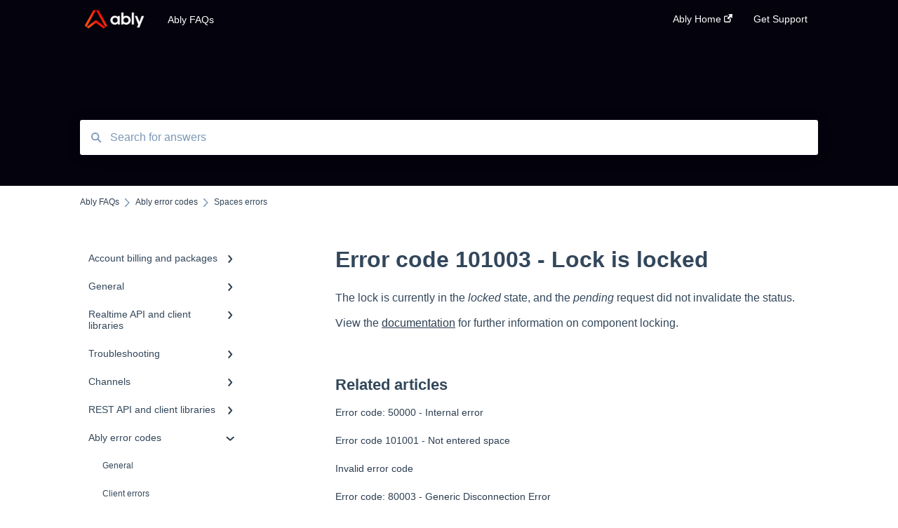

--- FILE ---
content_type: text/html; charset=UTF-8
request_url: https://faqs.ably.com/error-code-101003
body_size: 10372
content:
<!doctype html><html lang="en"><head>
    
    <meta charset="utf-8">
    
    <title>
      Error code 101003 - Lock is locked
    </title>
    
    <meta name="description" content="Error 101003: The lock is currently in the locked state, and the pending request did not invalidate the status.">
    <meta name="viewport" content="width=device-width, initial-scale=1">

    
    <meta property="og:description" content="Error 101003: The lock is currently in the locked state, and the pending request did not invalidate the status.">
    <meta property="og:title" content="Error code 101003 - Lock is locked">
    <meta name="twitter:description" content="Error 101003: The lock is currently in the locked state, and the pending request did not invalidate the status.">
    <meta name="twitter:title" content="Error code 101003 - Lock is locked">

    

    
    <link rel="stylesheet" href="/hs/hsstatic/ContentIcons/static-1.198/fontawesome/5.0.10/css/fontawesome-all.min.css">
<style>
a.cta_button{-moz-box-sizing:content-box !important;-webkit-box-sizing:content-box !important;box-sizing:content-box !important;vertical-align:middle}.hs-breadcrumb-menu{list-style-type:none;margin:0px 0px 0px 0px;padding:0px 0px 0px 0px}.hs-breadcrumb-menu-item{float:left;padding:10px 0px 10px 10px}.hs-breadcrumb-menu-divider:before{content:'›';padding-left:10px}.hs-featured-image-link{border:0}.hs-featured-image{float:right;margin:0 0 20px 20px;max-width:50%}@media (max-width: 568px){.hs-featured-image{float:none;margin:0;width:100%;max-width:100%}}.hs-screen-reader-text{clip:rect(1px, 1px, 1px, 1px);height:1px;overflow:hidden;position:absolute !important;width:1px}
</style>

    

    
<!--  Added by GoogleAnalytics integration -->
<script>
var _hsp = window._hsp = window._hsp || [];
_hsp.push(['addPrivacyConsentListener', function(consent) { if (consent.allowed || (consent.categories && consent.categories.analytics)) {
  (function(i,s,o,g,r,a,m){i['GoogleAnalyticsObject']=r;i[r]=i[r]||function(){
  (i[r].q=i[r].q||[]).push(arguments)},i[r].l=1*new Date();a=s.createElement(o),
  m=s.getElementsByTagName(o)[0];a.async=1;a.src=g;m.parentNode.insertBefore(a,m)
})(window,document,'script','//www.google-analytics.com/analytics.js','ga');
  ga('create','UA-36212453-3','auto');
  ga('send','pageview');
}}]);
</script>

<!-- /Added by GoogleAnalytics integration -->

<!--  Added by GoogleAnalytics4 integration -->
<script>
var _hsp = window._hsp = window._hsp || [];
window.dataLayer = window.dataLayer || [];
function gtag(){dataLayer.push(arguments);}

var useGoogleConsentModeV2 = true;
var waitForUpdateMillis = 1000;


if (!window._hsGoogleConsentRunOnce) {
  window._hsGoogleConsentRunOnce = true;

  gtag('consent', 'default', {
    'ad_storage': 'denied',
    'analytics_storage': 'denied',
    'ad_user_data': 'denied',
    'ad_personalization': 'denied',
    'wait_for_update': waitForUpdateMillis
  });

  if (useGoogleConsentModeV2) {
    _hsp.push(['useGoogleConsentModeV2'])
  } else {
    _hsp.push(['addPrivacyConsentListener', function(consent){
      var hasAnalyticsConsent = consent && (consent.allowed || (consent.categories && consent.categories.analytics));
      var hasAdsConsent = consent && (consent.allowed || (consent.categories && consent.categories.advertisement));

      gtag('consent', 'update', {
        'ad_storage': hasAdsConsent ? 'granted' : 'denied',
        'analytics_storage': hasAnalyticsConsent ? 'granted' : 'denied',
        'ad_user_data': hasAdsConsent ? 'granted' : 'denied',
        'ad_personalization': hasAdsConsent ? 'granted' : 'denied'
      });
    }]);
  }
}

gtag('js', new Date());
gtag('set', 'developer_id.dZTQ1Zm', true);
gtag('config', 'G-299634816');
</script>
<script async src="https://www.googletagmanager.com/gtag/js?id=G-299634816"></script>

<!-- /Added by GoogleAnalytics4 integration -->

<!--  Added by GoogleTagManager integration -->
<script>
var _hsp = window._hsp = window._hsp || [];
window.dataLayer = window.dataLayer || [];
function gtag(){dataLayer.push(arguments);}

var useGoogleConsentModeV2 = true;
var waitForUpdateMillis = 1000;



var hsLoadGtm = function loadGtm() {
    if(window._hsGtmLoadOnce) {
      return;
    }

    if (useGoogleConsentModeV2) {

      gtag('set','developer_id.dZTQ1Zm',true);

      gtag('consent', 'default', {
      'ad_storage': 'denied',
      'analytics_storage': 'denied',
      'ad_user_data': 'denied',
      'ad_personalization': 'denied',
      'wait_for_update': waitForUpdateMillis
      });

      _hsp.push(['useGoogleConsentModeV2'])
    }

    (function(w,d,s,l,i){w[l]=w[l]||[];w[l].push({'gtm.start':
    new Date().getTime(),event:'gtm.js'});var f=d.getElementsByTagName(s)[0],
    j=d.createElement(s),dl=l!='dataLayer'?'&l='+l:'';j.async=true;j.src=
    'https://www.googletagmanager.com/gtm.js?id='+i+dl;f.parentNode.insertBefore(j,f);
    })(window,document,'script','dataLayer','GTM-TZ37KKW');

    window._hsGtmLoadOnce = true;
};

_hsp.push(['addPrivacyConsentListener', function(consent){
  if(consent.allowed || (consent.categories && consent.categories.analytics)){
    hsLoadGtm();
  }
}]);

</script>

<!-- /Added by GoogleTagManager integration -->

    <link rel="canonical" href="https://faqs.ably.com/error-code-101003">


<meta property="og:url" content="https://faqs.ably.com/error-code-101003">
<meta http-equiv="content-language" content="en">



    
      <link rel="shortcut icon" href="https://faqs.ably.com/hubfs/favicon.svg">
    
    <link href="//7052064.fs1.hubspotusercontent-na1.net/hubfs/7052064/hub_generated/template_assets/DEFAULT_ASSET/1762452474928/template_main.css" rel="stylesheet">
    <link href="//7052064.fs1.hubspotusercontent-na1.net/hubfs/7052064/hub_generated/template_assets/DEFAULT_ASSET/1762452472047/template__support-form.min.css" rel="stylesheet">
    <script type="text/javascript" src="//7052064.fs1.hubspotusercontent-na1.net/hubfs/7052064/hub_generated/template_assets/DEFAULT_ASSET/1762452473826/template_kbdom.min.js"></script>
    <style type="text/css" data-preview-theme="true">
      .kb-article, .kb-search__suggestions__article-content, .kb-search-results__description {
        font-family: helvetica;
      }
      h1, h2, h3, h3 a, h4, h4 a, h5, h6, .kb__text-link, .kb__text-link-small, .kb-header, .kb-sticky-footer,
      .kb-search__suggestions__article-title, .kb-search-results__title,
      #hs_form_target_kb_support_form input.hs-button, #hs_form_target_kb_support_form label, input, select, textarea, #hs_form_target_kb_support_form .hs-field-desc, #hs_form_target_kb_support_form .hs-richtext p {
        font-family: helvetica;
      }
      a,
      .kb-search__suggestions__breadcrumb,
      .kb-header__nav .kbui-dropdown__link {
        color: #2d3e50;
      }
      .kb-header,
      .kb-header a,
      .kb-header button.kb-button--link {
        color: #ffffff;
      }
      .kb-header svg * {
        fill: #ffffff;
      }
      .kb-search-section {
        background-color: #03020d;
      }
      .kb-search-section__title {
        color: #ffffff;
      }
      .kb-search-section-with-image {
        background-image: url();
        background-size: auto;
        color: #ffffff;
        position: relative;
      }
      .kb-search-section-with-gradient {
        background-color: ;
        background-image: linear-gradient(180deg, #03020d 0%, transparent 97%);
      }
      .kb-mobile-search-section {
        background-color: #ffffff;
      }
      .kb-search__suggestions a:hover,
      .kb-search__suggestions a:focus,
      .kb-category-menu li.active > a,
      .kb-category-menu li > a:hover {
        background-color: rgba(45, 62, 80, .1);
      }
      .kb-theme--cards .kb-category-menu li.active > a,
      .kb-theme--cards .kb-category-menu li > a:hover {
        background-color: transparent;
      }
      .kb-breadcrumbs > ol > li > span,
      .kb-breadcrumbs > ol > li > a > span,
      .kb-breadcrumbs > .kb-breadcrumbs__mobile-back a {
        font-family: helvetica;
      }
      .kb-breadcrumbs__arrow--left * {
        fill: #2d3e50
      }
      .kb-sidebar .kb-category-menu a,
      .kb-mobile-menu .kb-mobile-menu__current-page,
      .kb-mobile-menu ul > li > a {
        font-family: helvetica;
      }
      .kb-header__logo img {
        max-height: 40px;
      }
      .kb-footer__logo img {
        max-height: 24px;
      }
      /* SVG SUPPORT */
      .kb-header__logo img[src$=".svg"] {
        height: 40px;
      }
      .kb-footer__logo img[src$=".svg"] {
        height: 24px;
      }
      /* MOBILE STYLES */
      .kb-mobile-menu,
      .kb-mobile-search__bar {
        background-color: #ffffff;
      }
      .kb-mobile-menu a,
      .kb-mobile-menu__current-page,
      .kb-mobile-search__input,
      .kb-search--open .kb-mobile-search__input {
        color: #111111
      }
      .kb-mobile-search__input::-webkit-input-placeholder {
        color: #111111
      }
      .kb-mobile-search__input::-moz-placeholder {
        color: #111111
      }
      .kb-mobile-search__input:-ms-input-placeholder {
        color: #111111
      }
      .kb-mobile-search__input:-moz-placeholder {
        color: #111111
      }
      .kb-mobile-search__mag * {
        fill: #111111
      }
      .kb-mobile-menu__arrow *,
      .kb-mobile-search__close * {
        stroke: #111111
      }
      @media (max-width: 767px) {
        .kb-header__nav {
          background-color: #ffffff
        }
        .kb-header,
        .kb-header a {
          color: #111111;
        }
        .kb-header svg * {
          fill: #111111;
        }
        .kb-theme--content.kb-page--index .kb-header__nav-toggle svg *,
        .kb-theme--content.kb-page--index .kb-header__nav-close svg *,
        .kb-theme--tiles.kb-page--index .kb-header__nav-toggle svg *,
        .kb-theme--tiles.kb-page--index .kb-header__nav-close svg *,
        .kb-theme--minimal .kb-header__nav-toggle svg *,
        .kb-theme--minimal .kb-header__nav-close svg *,
        .kb-theme--cards .kb-header__nav-toggle svg *,
        .kb-theme--cards .kb-header__nav-close svg *,
        .kb-theme--default .kb-header__nav-toggle svg *,
        .kb-theme--default .kb-header__nav-close svg * {
          fill: #ffffff;
        }
      }
    </style>
  <meta name="generator" content="HubSpot"></head>
  <body class="kb-theme--content ">
<!--  Added by GoogleTagManager integration -->
<noscript><iframe src="https://www.googletagmanager.com/ns.html?id=GTM-TZ37KKW" height="0" width="0" style="display:none;visibility:hidden"></iframe></noscript>

<!-- /Added by GoogleTagManager integration -->

    <header>
      
      
  

  

  

  <div class="kb-header" data-preview-id="kb-header">
    <div class="kb-header-inner" id="kb-header">
      <div class="kb-header__logo">
        
          <a href="https://ably.com">
            <img src="https://faqs.ably.com/hs-fs/hubfs/ably-logo-faqs-neg.png?height=120&amp;name=ably-logo-faqs-neg.png" alt="company logo">
          </a>
        
      </div>
      <a class="kb-header__title" href="/">
        Ably FAQs
      </a>
      <nav id="kb-header__nav" class="kb-header__nav" role="navigation">
        <ul>
          
          
            
<li class="kb-header__company-website-link">
  <a href="//www.ably.com" target="_blank" rel="noopener">
    Ably Home
    <svg width="12" height="12" xmlns="http://www.w3.org/2000/svg">
      <path d="M8.11 10.223V7.0472l1.308-1.3077v4.4835c0 .9323-.7628 1.6952-1.6953 1.6952H1.6952C.7628 11.9182 0 11.1553 0 10.223V4.1955C0 3.2628.7628 2.5 1.6952 2.5h4.4833L4.8707 3.8082H1.6952c-.2099 0-.3872.1771-.3872.3873v6.0275c0 .2098.1773.387.3872.387h6.0275c.21 0 .3873-.1772.3873-.387zM5.9428.4417L12.0137 0l-.442 6.0708L9.6368 4.136 6.0925 7.68 4.3333 5.9207l3.544-3.5442L5.9428.4417z" fill="#2d3e50" />
    </svg>
  </a>
</li>

          
          
            
  <li class="kb-header__support-form-link"><a href="/kb-tickets/new">Get Support</a></li>

          
          
          
        </ul>
      </nav>
      
      <div class="kb-header__nav-controls-container">
        <button id="kb-header__close-target" class="kb-header__nav-close" role="button" aria-label="Close main navigation menu" aria-controls="kb-header__nav kb-header__langs-nav">
          <span class="kb-icon close" aria-hidden="true">
            <svg width="16" height="17" xmlns="http://www.w3.org/2000/svg">
              <g fill="#2D3E50" fill-rule="nonzero">
                <path d="M15.07107 1.42893c.59587.59588.88893 1.23239.0505 2.07081L2.99975 15.62158c-.83842.83842-1.48089.5394-2.0708-.05051C.33305 14.97519.04 14.33868.87841 13.50026L13.00026 1.37842c.83842-.83842 1.48089-.5394 2.0708.05051z" />
                <path d="M15.07107 15.57107c-.59588.59587-1.23239.88893-2.07081.0505L.87842 3.49975C.04 2.66132.33902 2.01885.92893 1.42894 1.52481.83305 2.16132.54 2.99974 1.37841l12.12184 12.12184c.83842.83842.5394 1.48089-.05051 2.0708z" />
              </g>
            </svg>
          </span>
        </button>
        
        <button id="kb-header__main-nav-target" class="kb-header__nav-toggle" role="button" aria-label="Open main navigation menu" aria-controls="kb-header__nav">
          <span class="kb-icon menu">
            <svg width="25" height="17" xmlns="http://www.w3.org/2000/svg">
              <g fill="#2D3E50" fill-rule="nonzero">
                <path d="M24.56897 2.295c0 .85-.2931 1.513-1.72414 1.513H2.15517C.72414 3.808.43103 3.1365.43103 2.295c0-.85.2931-1.513 1.72414-1.513h20.68966c1.43103 0 1.72414.6715 1.72414 1.513zM24.56897 8.8315c0 .85-.2931 1.513-1.72414 1.513H2.15517c-1.43103 0-1.72414-.6715-1.72414-1.513 0-.85.2931-1.513 1.72414-1.513h20.68966c1.43103 0 1.72414.6715 1.72414 1.513zM24.56897 15.3595c0 .85-.2931 1.513-1.72414 1.513H2.15517c-1.43103 0-1.72414-.6715-1.72414-1.513 0-.85.2931-1.513 1.72414-1.513h20.68966c1.43103 0 1.72414.6715 1.72414 1.513z" />
              </g>
            </svg>
          </span>
        </button>
    </div>
    </div>
  </div>
  <!-- Mobile Menu -->
  <div class="kb-mobile-search-section">
    <div class="kb-mobile-header">
      <div class="kb-mobile-menu">
        <div class="kb-mobile-menu__current-page">
          
            
              
                
              
            
          
            
              
                
              
                
              
                
              
            
          
            
              
                
              
                
              
                
              
                
              
            
          
            
              
                
              
                
              
                
              
            
          
            
              
                
              
                
              
                
              
                
              
                
              
                
              
                
              
                
              
            
          
            
              
                
              
                
              
            
          
            
              
                
              
                
              
                
              
                
              
                
              
                
              
                
                Spaces errors
                
              
                
              
                
              
                
              
                
              
            
          
            
              
                
              
                
              
                
              
                
              
            
          
            
              
                
              
                
              
                
              
                
              
                
              
            
          
            
              
                
              
                
              
            
          
            
              
                
              
                
              
                
              
            
          
            
              
                
              
                
              
                
              
                
              
            
          
            
              
                
              
                
              
                
              
            
          
          <svg class="kb-mobile-menu__arrow" width="12" height="7" xmlns="http://www.w3.org/2000/svg">
            <path d="M10.6817 1.6816l-4.5364 4-4.5364-3.9315" stroke="#00A38D" stroke-width="2" fill="none" fill-rule="evenodd" stroke-linecap="round" stroke-linejoin="round" />
          </svg>
        </div>
        <ul>
          
          <li>
            
            
            <a href="/account-billing-and-packages">
              Account billing and packages
            </a>
            <ul>
              
              
              
              <li>
                <a href="/account-billing-and-packages#sla-uptime-guarantees">
                  SLA &amp; Uptime Guarantees
                </a>
              </li>
              
            </ul>
          </li>
          
          <li>
            
            
            <a href="/general">
              General
            </a>
            <ul>
              
              
              
              <li>
                <a href="/general#faq">
                  FAQ
                </a>
              </li>
              
              
              
              <li>
                <a href="/general#contacting-us">
                  Contacting us
                </a>
              </li>
              
              
              
              <li>
                <a href="/general#architectural-advice">
                  Architectural Advice
                </a>
              </li>
              
            </ul>
          </li>
          
          <li>
            
            
            <a href="/realtime-api-and-client-libraries">
              Realtime API and client libraries
            </a>
            <ul>
              
              
              
              <li>
                <a href="/realtime-api-and-client-libraries#platform-support">
                  Platform support
                </a>
              </li>
              
              
              
              <li>
                <a href="/realtime-api-and-client-libraries#connections">
                  Connections
                </a>
              </li>
              
              
              
              <li>
                <a href="/realtime-api-and-client-libraries#common-issues">
                  Common issues
                </a>
              </li>
              
              
              
              <li>
                <a href="/realtime-api-and-client-libraries#authentication">
                  Authentication
                </a>
              </li>
              
            </ul>
          </li>
          
          <li>
            
            
            <a href="/troubleshooting">
              Troubleshooting
            </a>
            <ul>
              
              
              
              <li>
                <a href="/troubleshooting#device-support">
                  Device support
                </a>
              </li>
              
              
              
              <li>
                <a href="/troubleshooting#development-tools">
                  Development tools
                </a>
              </li>
              
              
              
              <li>
                <a href="/troubleshooting#sdk">
                  SDK
                </a>
              </li>
              
            </ul>
          </li>
          
          <li>
            
            
            <a href="/channels">
              Channels
            </a>
            <ul>
              
              
              
              <li>
                <a href="/channels#messages">
                  Messages
                </a>
              </li>
              
              
              
              <li>
                <a href="/channels#subscribing-and-publishing">
                  Subscribing and publishing
                </a>
              </li>
              
              
              
              <li>
                <a href="/channels#presence">
                  Presence
                </a>
              </li>
              
              
              
              <li>
                <a href="/channels#namespaces-and-naming">
                  Namespaces and naming
                </a>
              </li>
              
              
              
              <li>
                <a href="/channels#general">
                  General
                </a>
              </li>
              
              
              
              <li>
                <a href="/channels#history">
                  History
                </a>
              </li>
              
              
              
              <li>
                <a href="/channels#occupancy">
                  Occupancy
                </a>
              </li>
              
              
              
              <li>
                <a href="/channels#metadata-and-statistics">
                  Metadata and statistics
                </a>
              </li>
              
            </ul>
          </li>
          
          <li>
            
            
            <a href="/rest-api-and-client-libraries">
              REST API and client libraries
            </a>
            <ul>
              
              
              
              <li>
                <a href="/rest-api-and-client-libraries#usage">
                  Usage
                </a>
              </li>
              
              
              
              <li>
                <a href="/rest-api-and-client-libraries#common-issues">
                  Common issues
                </a>
              </li>
              
            </ul>
          </li>
          
          <li class="active open">
            
            
            <a href="/ably-error-codes">
              Ably error codes
            </a>
            <ul>
              
              
              
              <li>
                <a href="/ably-error-codes#general">
                  General
                </a>
              </li>
              
              
              
              <li>
                <a href="/ably-error-codes#client-errors">
                  Client errors
                </a>
              </li>
              
              
              
              <li>
                <a href="/ably-error-codes#server-errors">
                  Server errors
                </a>
              </li>
              
              
              
              <li>
                <a href="/ably-error-codes#integration-errors">
                  Integration Errors
                </a>
              </li>
              
              
              
              <li>
                <a href="/ably-error-codes#connection-errors">
                  Connection Errors
                </a>
              </li>
              
              
              
              <li>
                <a href="/ably-error-codes#channel-errors">
                  Channel Errors
                </a>
              </li>
              
              
              
              <li class="active">
                <a href="/ably-error-codes#spaces-errors">
                  Spaces errors
                </a>
              </li>
              
              
              
              <li>
                <a href="/ably-error-codes#control-api-errors">
                  Control API errors
                </a>
              </li>
              
              
              
              <li>
                <a href="/ably-error-codes#push-notification-errors">
                  Push notification errors
                </a>
              </li>
              
              
              
              <li>
                <a href="/ably-error-codes#liveobjects">
                  LiveObjects
                </a>
              </li>
              
              
              
              <li>
                <a href="/ably-error-codes#other">
                  Other
                </a>
              </li>
              
            </ul>
          </li>
          
          <li>
            
            
            <a href="/account-and-app-setup-and-configuration">
              Account and app setup and configuration
            </a>
            <ul>
              
              
              
              <li>
                <a href="/account-and-app-setup-and-configuration#accounts-and-apps">
                  Accounts and apps
                </a>
              </li>
              
              
              
              <li>
                <a href="/account-and-app-setup-and-configuration#keys-and-tokens">
                  Keys and tokens
                </a>
              </li>
              
              
              
              <li>
                <a href="/account-and-app-setup-and-configuration#user-management">
                  User management
                </a>
              </li>
              
              
              
              <li>
                <a href="/account-and-app-setup-and-configuration#account-maintenance">
                  Account maintenance
                </a>
              </li>
              
            </ul>
          </li>
          
          <li>
            
            
            <a href="/ably-architecture-transports-and-security">
              Ably architecture, transports, and security
            </a>
            <ul>
              
              
              
              <li>
                <a href="/ably-architecture-transports-and-security#transports-and-connections">
                  Transports and connections
                </a>
              </li>
              
              
              
              <li>
                <a href="/ably-architecture-transports-and-security#security">
                  Security
                </a>
              </li>
              
              
              
              <li>
                <a href="/ably-architecture-transports-and-security#protocol-support-and-protocol-adapters">
                  Protocol support and protocol adapters
                </a>
              </li>
              
              
              
              <li>
                <a href="/ably-architecture-transports-and-security#data-centres">
                  Data centres
                </a>
              </li>
              
              
              
              <li>
                <a href="/ably-architecture-transports-and-security#ably-architecture-design">
                  Ably architecture design
                </a>
              </li>
              
            </ul>
          </li>
          
          <li>
            
            
            <a href="/performance-and-redundancy">
              Performance and Redundancy
            </a>
            <ul>
              
              
              
              <li>
                <a href="/performance-and-redundancy#redundancy-reliability">
                  Redundancy &amp; reliability
                </a>
              </li>
              
              
              
              <li>
                <a href="/performance-and-redundancy#performance">
                  Performance
                </a>
              </li>
              
            </ul>
          </li>
          
          <li>
            
            
            <a href="/push-notifications">
              Push Notifications
            </a>
            <ul>
              
              
              
              <li>
                <a href="/push-notifications#setup">
                  Setup
                </a>
              </li>
              
              
              
              <li>
                <a href="/push-notifications#common-questions">
                  Common questions
                </a>
              </li>
              
              
              
              <li>
                <a href="/push-notifications#troubleshooting">
                  Troubleshooting
                </a>
              </li>
              
            </ul>
          </li>
          
          <li>
            
            
            <a href="/integrations">
              Integrations
            </a>
            <ul>
              
              
              
              <li>
                <a href="/integrations#events-webhooks-and-functions">
                  Events, Webhooks and Functions
                </a>
              </li>
              
              
              
              <li>
                <a href="/integrations#message-queues">
                  Message Queues
                </a>
              </li>
              
              
              
              <li>
                <a href="/integrations#firehose">
                  Firehose
                </a>
              </li>
              
              
              
              <li>
                <a href="/integrations#datadog">
                  Datadog
                </a>
              </li>
              
            </ul>
          </li>
          
          <li>
            
            
            <a href="/migrating-to-ably-from-an-existing-service">
              Migrating to Ably from an existing service
            </a>
            <ul>
              
              
              
              <li>
                <a href="/migrating-to-ably-from-an-existing-service#migrating-from-pubnub">
                  Migrating from PubNub
                </a>
              </li>
              
              
              
              <li>
                <a href="/migrating-to-ably-from-an-existing-service#migrating-from-pusher">
                  Migrating from Pusher
                </a>
              </li>
              
              
              
              <li>
                <a href="/migrating-to-ably-from-an-existing-service#migrating-from-socket-io">
                  Migrating from Socket.io
                </a>
              </li>
              
            </ul>
          </li>
          
        </ul>
      </div>
      <div class="kb-mobile-search kb-search" kb-language-tag="en" kb-group-id="29211026833">
        <div class="kb-mobile-search__placeholder"></div>
        <div class="kb-mobile-search__box">
          <div class="kb-mobile-search__bar">
            <svg class="kb-mobile-search__mag" width="15" height="15" xmlns="http://www.w3.org/2000/svg">
              <path d="M14.02 12.672l-3.64-3.64a5.687 5.687 0 0 0 1.06-3.312A5.726 5.726 0 0 0 5.72 0 5.726 5.726 0 0 0 0 5.72a5.726 5.726 0 0 0 5.72 5.72 5.687 5.687 0 0 0 3.311-1.06l3.641 3.64a.95.95 0 0 0 1.348 0 .953.953 0 0 0 0-1.348zm-8.3-3.139a3.813 3.813 0 1 1 0-7.626 3.813 3.813 0 0 1 0 7.626z" fill="#4A4A4A" fill-rule="evenodd" />
            </svg>
            <form action="/kb-search-results">
              <input type="text" class="kb-mobile-search__input kb-search__input" name="term" autocomplete="off" placeholder="Search for answers">
              <input type="hidden" name="ref" value="132856162100">
            </form>
            <svg class="kb-mobile-search__close" width="14" height="14" xmlns="http://www.w3.org/2000/svg">
              <g stroke="#4A4A4A" stroke-width="2" fill="none" fill-rule="evenodd" stroke-linecap="round" stroke-linejoin="round">
                <path d="M1 12.314L12.314 1M12.314 12.314L1 1" />
              </g>
            </svg>
          </div>
          <ul class="kb-search__suggestions" data-lang="Results for &quot;&quot;"></ul>
        </div>
      </div>
    </div>
  </div>

  <script>
    kbDom.whenReady(function() {
          // Mobile Nav Menu
          var mobileToggle = function() {
            var navMenuOpen = document.getElementById('kb-header__main-nav-target');
            var langNavOpen = document.getElementById('kb-header__langs-nav-target');
            var navClose = document.getElementById('kb-header__close-target');

            navMenuOpen.addEventListener('click',function() {
              document.body.classList.toggle('kb-header__main-nav-open');
            });

            if (langNavOpen) {
            langNavOpen.addEventListener('click',function() {
              document.body.classList.toggle('kb-header__lang-nav-open');
            });
            }

            navClose.addEventListener('click',function() {
              document.body.classList.remove('kb-header__main-nav-open');
              document.body.classList.remove('kb-header__lang-nav-open');
            });

          };
          window.addEventListener('click', mobileToggle);
          mobileToggle();

      kbDom.initDropdown(document.querySelector('[data-kbui-dropdown-contents="lang-switcher"]'))

      // Mobile Cat Menu
      document.querySelector('.kb-mobile-menu__current-page').addEventListener('click',function() {
        document.querySelector('.kb-mobile-header').classList.toggle('menu-open');
      });
      document.querySelector('.kb-mobile-search__mag').addEventListener('click',function() {
        document.querySelector('.kb-mobile-header').classList.toggle('search-open');
        if (document.querySelector('.kb-mobile-header').classList.contains('search-open')) {
          document.querySelector('.kb-mobile-search__input').focus();
        }
      });
      document.querySelector('.kb-mobile-search__close').addEventListener('click',function() {
        document.querySelector('.kb-mobile-header').classList.remove('search-open');
      });
    });
  </script>
      
<div class="kb-search-section kb-search-section--narrow   ">
  <div class="kb-search-section__content content-container">
    <div class="kb-search" kb-language-tag="en" kb-group-id="29211026833">
      <div class="kb-search__placeholder"></div>
      <div class="kb-search__box">
        <div class="kb-search__bar">
          <svg class="kb-search__mag" width="15" height="15" xmlns="http://www.w3.org/2000/svg">
            <path d="M14.02 12.672l-3.64-3.64a5.687 5.687 0 0 0 1.06-3.312A5.726 5.726 0 0 0 5.72 0 5.726 5.726 0 0 0 0 5.72a5.726 5.726 0 0 0 5.72 5.72 5.687 5.687 0 0 0 3.311-1.06l3.641 3.64a.95.95 0 0 0 1.348 0 .953.953 0 0 0 0-1.348zm-8.3-3.139a3.813 3.813 0 1 1 0-7.626 3.813 3.813 0 0 1 0 7.626z" fill="#4A4A4A" fill-rule="evenodd" />
          </svg>
          <form action="/kb-search-results">
            <input type="text" class="kb-search__input" name="term" autocomplete="off" placeholder="Search for answers" required>
          </form>
          <svg class="kb-search__close" width="14" height="14" xmlns="http://www.w3.org/2000/svg">
            <g stroke="#4A4A4A" stroke-width="2" fill="none" fill-rule="evenodd" stroke-linecap="round" stroke-linejoin="round">
              <path d="M1 12.314L12.314 1M12.314 12.314L1 1" />
            </g>
          </svg>
        </div>
        <ul class="kb-search__suggestions" data-lang="Results for &quot;&quot;"></ul>
      </div>
    </div>
  </div>
</div>
      
    </header>
    <main data-preview-id="kb-article-main">
      
<div class="content-container-outer">
  <div class="content-container">
    
<div class="kb-breadcrumbs">
  <div class="kb-breadcrumbs__mobile-back">
    <svg class="kb-breadcrumbs__arrow kb-breadcrumbs__arrow--left" width="7" height="12" xmlns="http://www.w3.org/2000/svg">
      <path d="M.055 5.7194c.018-.045.0518-.0835.0795-.125.0166-.0255.0322-.052.0489-.0775.007-.011.0116-.024.0216-.034L5.2426.2328c.2877-.3.7662-.3115 1.0685-.026a.7468.7468 0 0 1 .0262 1.0605L1.7954 6l4.5419 4.733a.7462.7462 0 0 1-.0262 1.0601.7563.7563 0 0 1-.5214.207.7568.7568 0 0 1-.547-.2325L.205 6.5174c-.01-.0105-.0146-.023-.0216-.0345-.0167-.025-.0323-.0515-.0489-.077-.0277-.0415-.0615-.08-.0796-.125-.0186-.0455-.0222-.0935-.0312-.141C.0147 6.0934 0 6.0474 0 5.9999c0-.047.0146-.093.0237-.1395.009-.0475.0126-.096.0312-.141" fill="#7C98B6" fill-rule="evenodd" />
    </svg>
    <a href="/">Back to home</a>
  </div>
  <ol itemscope itemtype="http://schema.org/BreadcrumbList">
    <li itemprop="itemListElement" itemscope itemtype="http://schema.org/ListItem">
      <a itemprop="item" href="/">
        <span itemprop="name">Ably FAQs</span>
      </a>
      <meta itemprop="position" content="1">
    </li>
    
      
        
      
        
      
        
      
        
      
        
      
        
      
        
          <svg class="kb-breadcrumbs__arrow kb-breadcrumbs__arrow--right" width="7" height="12" xmlns="http://www.w3.org/2000/svg">
            <path d="M6.4905 5.7194c-.018-.045-.0518-.0835-.0795-.125-.0167-.0255-.0323-.052-.049-.0775-.007-.011-.0115-.024-.0216-.034L1.3028.2328c-.2876-.3-.7662-.3115-1.0684-.026a.7468.7468 0 0 0-.0262 1.0605L4.75 6l-4.542 4.733a.7462.7462 0 0 0 .0263 1.0601.7563.7563 0 0 0 .5213.207.7568.7568 0 0 0 .5471-.2325l5.0376-5.2501c.0101-.0105.0146-.023.0217-.0345.0166-.025.0322-.0515.0489-.077.0277-.0415.0614-.08.0795-.125.0187-.0455.0222-.0935.0313-.141.009-.0465.0237-.0925.0237-.14 0-.047-.0147-.093-.0237-.1395-.009-.0475-.0126-.096-.0313-.141" fill="#7C98B6" fill-rule="evenodd" />
          </svg>
          <li itemprop="itemListElement" itemscope itemtype="http://schema.org/ListItem">
            
              
              
              <a itemprop="item" href="/ably-error-codes">
                  <span itemprop="name">Ably error codes</span>
              </a>
            
            <meta itemprop="position" content="2">
          </li>
          
            
              
            
              
            
              
            
              
            
              
            
              
            
              
                <svg class="kb-breadcrumbs__arrow kb-breadcrumbs__arrow--right" width="7" height="12" xmlns="http://www.w3.org/2000/svg">
                  <path d="M6.4905 5.7194c-.018-.045-.0518-.0835-.0795-.125-.0167-.0255-.0323-.052-.049-.0775-.007-.011-.0115-.024-.0216-.034L1.3028.2328c-.2876-.3-.7662-.3115-1.0684-.026a.7468.7468 0 0 0-.0262 1.0605L4.75 6l-4.542 4.733a.7462.7462 0 0 0 .0263 1.0601.7563.7563 0 0 0 .5213.207.7568.7568 0 0 0 .5471-.2325l5.0376-5.2501c.0101-.0105.0146-.023.0217-.0345.0166-.025.0322-.0515.0489-.077.0277-.0415.0614-.08.0795-.125.0187-.0455.0222-.0935.0313-.141.009-.0465.0237-.0925.0237-.14 0-.047-.0147-.093-.0237-.1395-.009-.0475-.0126-.096-.0313-.141" fill="#7C98B6" fill-rule="evenodd" />
                </svg>
                <li itemprop="itemListElement" itemscope itemtype="http://schema.org/ListItem">
                  <span itemprop="name">Spaces errors</span>
                  <meta itemprop="position" content="3">
                </li>
              
            
              
            
              
            
              
            
              
            
          
        
      
        
      
        
      
        
      
        
      
        
      
        
      
    
  </ol>
</div>
    <div class="main-body">
      <div class="kb-sidebar">
        
<div class="kb-category-menu">
  <ul>
    
    <li>
        
        
      <a href="/account-billing-and-packages">
        <div class="kb-category-menu-option" data-id="34494791796">
          <span class="kb-category-menu-option__color-bar" style="background-color: #2d3e50;"></span>
          Account billing and packages
        </div>
        
        <div>
          <svg width="12" height="7" xmlns="http://www.w3.org/2000/svg">
            <path d="M10.6817 1.6816l-4.5364 4-4.5364-3.9315" stroke="#2d3e50" stroke-width="2" fill="none" fill-rule="evenodd" stroke-linecap="round" stroke-linejoin="round" />
          </svg>
        </div>
        
      </a>
      <ul>
        
        <li data-id="34645717010">
          
          
          <a href="/account-billing-and-packages#sla-uptime-guarantees">
            <span class="kb-category-menu-option__color-bar" style="background-color: #2d3e50;"></span>
            SLA &amp; Uptime Guarantees
          </a>
        </li>
        
      </ul>
    </li>
    
    <li>
        
        
      <a href="/general">
        <div class="kb-category-menu-option" data-id="34507310195">
          <span class="kb-category-menu-option__color-bar" style="background-color: #2d3e50;"></span>
          General
        </div>
        
        <div>
          <svg width="12" height="7" xmlns="http://www.w3.org/2000/svg">
            <path d="M10.6817 1.6816l-4.5364 4-4.5364-3.9315" stroke="#2d3e50" stroke-width="2" fill="none" fill-rule="evenodd" stroke-linecap="round" stroke-linejoin="round" />
          </svg>
        </div>
        
      </a>
      <ul>
        
        <li data-id="34673432452">
          
          
          <a href="/general#faq">
            <span class="kb-category-menu-option__color-bar" style="background-color: #2d3e50;"></span>
            FAQ
          </a>
        </li>
        
        <li data-id="34645730006">
          
          
          <a href="/general#contacting-us">
            <span class="kb-category-menu-option__color-bar" style="background-color: #2d3e50;"></span>
            Contacting us
          </a>
        </li>
        
        <li data-id="47832492146">
          
          
          <a href="/general#architectural-advice">
            <span class="kb-category-menu-option__color-bar" style="background-color: #2d3e50;"></span>
            Architectural Advice
          </a>
        </li>
        
      </ul>
    </li>
    
    <li>
        
        
      <a href="/realtime-api-and-client-libraries">
        <div class="kb-category-menu-option" data-id="34507310207">
          <span class="kb-category-menu-option__color-bar" style="background-color: #2d3e50;"></span>
          Realtime API and client libraries
        </div>
        
        <div>
          <svg width="12" height="7" xmlns="http://www.w3.org/2000/svg">
            <path d="M10.6817 1.6816l-4.5364 4-4.5364-3.9315" stroke="#2d3e50" stroke-width="2" fill="none" fill-rule="evenodd" stroke-linecap="round" stroke-linejoin="round" />
          </svg>
        </div>
        
      </a>
      <ul>
        
        <li data-id="34645716249">
          
          
          <a href="/realtime-api-and-client-libraries#platform-support">
            <span class="kb-category-menu-option__color-bar" style="background-color: #2d3e50;"></span>
            Platform support
          </a>
        </li>
        
        <li data-id="34673432468">
          
          
          <a href="/realtime-api-and-client-libraries#connections">
            <span class="kb-category-menu-option__color-bar" style="background-color: #2d3e50;"></span>
            Connections
          </a>
        </li>
        
        <li data-id="34645716335">
          
          
          <a href="/realtime-api-and-client-libraries#common-issues">
            <span class="kb-category-menu-option__color-bar" style="background-color: #2d3e50;"></span>
            Common issues
          </a>
        </li>
        
        <li data-id="34673485789">
          
          
          <a href="/realtime-api-and-client-libraries#authentication">
            <span class="kb-category-menu-option__color-bar" style="background-color: #2d3e50;"></span>
            Authentication
          </a>
        </li>
        
      </ul>
    </li>
    
    <li>
        
        
      <a href="/troubleshooting">
        <div class="kb-category-menu-option" data-id="34507310218">
          <span class="kb-category-menu-option__color-bar" style="background-color: #2d3e50;"></span>
          Troubleshooting
        </div>
        
        <div>
          <svg width="12" height="7" xmlns="http://www.w3.org/2000/svg">
            <path d="M10.6817 1.6816l-4.5364 4-4.5364-3.9315" stroke="#2d3e50" stroke-width="2" fill="none" fill-rule="evenodd" stroke-linecap="round" stroke-linejoin="round" />
          </svg>
        </div>
        
      </a>
      <ul>
        
        <li data-id="34645716233">
          
          
          <a href="/troubleshooting#device-support">
            <span class="kb-category-menu-option__color-bar" style="background-color: #2d3e50;"></span>
            Device support
          </a>
        </li>
        
        <li data-id="34645716345">
          
          
          <a href="/troubleshooting#development-tools">
            <span class="kb-category-menu-option__color-bar" style="background-color: #2d3e50;"></span>
            Development tools
          </a>
        </li>
        
        <li data-id="122936723893">
          
          
          <a href="/troubleshooting#sdk">
            <span class="kb-category-menu-option__color-bar" style="background-color: #2d3e50;"></span>
            SDK
          </a>
        </li>
        
      </ul>
    </li>
    
    <li>
        
        
      <a href="/channels">
        <div class="kb-category-menu-option" data-id="34507310224">
          <span class="kb-category-menu-option__color-bar" style="background-color: #2d3e50;"></span>
          Channels
        </div>
        
        <div>
          <svg width="12" height="7" xmlns="http://www.w3.org/2000/svg">
            <path d="M10.6817 1.6816l-4.5364 4-4.5364-3.9315" stroke="#2d3e50" stroke-width="2" fill="none" fill-rule="evenodd" stroke-linecap="round" stroke-linejoin="round" />
          </svg>
        </div>
        
      </a>
      <ul>
        
        <li data-id="34507885091">
          
          
          <a href="/channels#messages">
            <span class="kb-category-menu-option__color-bar" style="background-color: #2d3e50;"></span>
            Messages
          </a>
        </li>
        
        <li data-id="34645716295">
          
          
          <a href="/channels#subscribing-and-publishing">
            <span class="kb-category-menu-option__color-bar" style="background-color: #2d3e50;"></span>
            Subscribing and publishing
          </a>
        </li>
        
        <li data-id="34673432748">
          
          
          <a href="/channels#presence">
            <span class="kb-category-menu-option__color-bar" style="background-color: #2d3e50;"></span>
            Presence
          </a>
        </li>
        
        <li data-id="34645716377">
          
          
          <a href="/channels#namespaces-and-naming">
            <span class="kb-category-menu-option__color-bar" style="background-color: #2d3e50;"></span>
            Namespaces and naming
          </a>
        </li>
        
        <li data-id="41521952578">
          
          
          <a href="/channels#general">
            <span class="kb-category-menu-option__color-bar" style="background-color: #2d3e50;"></span>
            General
          </a>
        </li>
        
        <li data-id="57630917284">
          
          
          <a href="/channels#history">
            <span class="kb-category-menu-option__color-bar" style="background-color: #2d3e50;"></span>
            History
          </a>
        </li>
        
        <li data-id="59092696661">
          
          
          <a href="/channels#occupancy">
            <span class="kb-category-menu-option__color-bar" style="background-color: #2d3e50;"></span>
            Occupancy
          </a>
        </li>
        
        <li data-id="155859219342">
          
          
          <a href="/channels#metadata-and-statistics">
            <span class="kb-category-menu-option__color-bar" style="background-color: #2d3e50;"></span>
            Metadata and statistics
          </a>
        </li>
        
      </ul>
    </li>
    
    <li>
        
        
      <a href="/rest-api-and-client-libraries">
        <div class="kb-category-menu-option" data-id="34507284387">
          <span class="kb-category-menu-option__color-bar" style="background-color: #2d3e50;"></span>
          REST API and client libraries
        </div>
        
        <div>
          <svg width="12" height="7" xmlns="http://www.w3.org/2000/svg">
            <path d="M10.6817 1.6816l-4.5364 4-4.5364-3.9315" stroke="#2d3e50" stroke-width="2" fill="none" fill-rule="evenodd" stroke-linecap="round" stroke-linejoin="round" />
          </svg>
        </div>
        
      </a>
      <ul>
        
        <li data-id="34673485764">
          
          
          <a href="/rest-api-and-client-libraries#usage">
            <span class="kb-category-menu-option__color-bar" style="background-color: #2d3e50;"></span>
            Usage
          </a>
        </li>
        
        <li data-id="34645739761">
          
          
          <a href="/rest-api-and-client-libraries#common-issues">
            <span class="kb-category-menu-option__color-bar" style="background-color: #2d3e50;"></span>
            Common issues
          </a>
        </li>
        
      </ul>
    </li>
    
    <li class="open">
        
        
      <a href="/ably-error-codes">
        <div class="kb-category-menu-option" data-id="34507310234">
          <span class="kb-category-menu-option__color-bar" style="background-color: #2d3e50;"></span>
          Ably error codes
        </div>
        
        <div>
          <svg width="12" height="7" xmlns="http://www.w3.org/2000/svg">
            <path d="M10.6817 1.6816l-4.5364 4-4.5364-3.9315" stroke="#2d3e50" stroke-width="2" fill="none" fill-rule="evenodd" stroke-linecap="round" stroke-linejoin="round" />
          </svg>
        </div>
        
      </a>
      <ul>
        
        <li data-id="40842110254">
          
          
          <a href="/ably-error-codes#general">
            <span class="kb-category-menu-option__color-bar" style="background-color: #2d3e50;"></span>
            General
          </a>
        </li>
        
        <li data-id="34645714723">
          
          
          <a href="/ably-error-codes#client-errors">
            <span class="kb-category-menu-option__color-bar" style="background-color: #2d3e50;"></span>
            Client errors
          </a>
        </li>
        
        <li data-id="34673485803">
          
          
          <a href="/ably-error-codes#server-errors">
            <span class="kb-category-menu-option__color-bar" style="background-color: #2d3e50;"></span>
            Server errors
          </a>
        </li>
        
        <li data-id="43649542752">
          
          
          <a href="/ably-error-codes#integration-errors">
            <span class="kb-category-menu-option__color-bar" style="background-color: #2d3e50;"></span>
            Integration Errors
          </a>
        </li>
        
        <li data-id="40843327223">
          
          
          <a href="/ably-error-codes#connection-errors">
            <span class="kb-category-menu-option__color-bar" style="background-color: #2d3e50;"></span>
            Connection Errors
          </a>
        </li>
        
        <li data-id="40843327193">
          
          
          <a href="/ably-error-codes#channel-errors">
            <span class="kb-category-menu-option__color-bar" style="background-color: #2d3e50;"></span>
            Channel Errors
          </a>
        </li>
        
        <li class="active" data-id="132840090804">
          
          
          <a href="/ably-error-codes#spaces-errors">
            <span class="kb-category-menu-option__color-bar" style="background-color: #2d3e50;"></span>
            Spaces errors
          </a>
        </li>
        
        <li data-id="143645052168">
          
          
          <a href="/ably-error-codes#control-api-errors">
            <span class="kb-category-menu-option__color-bar" style="background-color: #2d3e50;"></span>
            Control API errors
          </a>
        </li>
        
        <li data-id="165518872472">
          
          
          <a href="/ably-error-codes#push-notification-errors">
            <span class="kb-category-menu-option__color-bar" style="background-color: #2d3e50;"></span>
            Push notification errors
          </a>
        </li>
        
        <li data-id="191841458523">
          
          
          <a href="/ably-error-codes#liveobjects">
            <span class="kb-category-menu-option__color-bar" style="background-color: #2d3e50;"></span>
            LiveObjects
          </a>
        </li>
        
        <li data-id="40840686688">
          
          
          <a href="/ably-error-codes#other">
            <span class="kb-category-menu-option__color-bar" style="background-color: #2d3e50;"></span>
            Other
          </a>
        </li>
        
      </ul>
    </li>
    
    <li>
        
        
      <a href="/account-and-app-setup-and-configuration">
        <div class="kb-category-menu-option" data-id="34507310243">
          <span class="kb-category-menu-option__color-bar" style="background-color: #2d3e50;"></span>
          Account and app setup and configuration
        </div>
        
        <div>
          <svg width="12" height="7" xmlns="http://www.w3.org/2000/svg">
            <path d="M10.6817 1.6816l-4.5364 4-4.5364-3.9315" stroke="#2d3e50" stroke-width="2" fill="none" fill-rule="evenodd" stroke-linecap="round" stroke-linejoin="round" />
          </svg>
        </div>
        
      </a>
      <ul>
        
        <li data-id="34673412898">
          
          
          <a href="/account-and-app-setup-and-configuration#accounts-and-apps">
            <span class="kb-category-menu-option__color-bar" style="background-color: #2d3e50;"></span>
            Accounts and apps
          </a>
        </li>
        
        <li data-id="34673412905">
          
          
          <a href="/account-and-app-setup-and-configuration#keys-and-tokens">
            <span class="kb-category-menu-option__color-bar" style="background-color: #2d3e50;"></span>
            Keys and tokens
          </a>
        </li>
        
        <li data-id="34673485827">
          
          
          <a href="/account-and-app-setup-and-configuration#user-management">
            <span class="kb-category-menu-option__color-bar" style="background-color: #2d3e50;"></span>
            User management
          </a>
        </li>
        
        <li data-id="58047507887">
          
          
          <a href="/account-and-app-setup-and-configuration#account-maintenance">
            <span class="kb-category-menu-option__color-bar" style="background-color: #2d3e50;"></span>
            Account maintenance
          </a>
        </li>
        
      </ul>
    </li>
    
    <li>
        
        
      <a href="/ably-architecture-transports-and-security">
        <div class="kb-category-menu-option" data-id="34507310249">
          <span class="kb-category-menu-option__color-bar" style="background-color: #2d3e50;"></span>
          Ably architecture, transports, and security
        </div>
        
        <div>
          <svg width="12" height="7" xmlns="http://www.w3.org/2000/svg">
            <path d="M10.6817 1.6816l-4.5364 4-4.5364-3.9315" stroke="#2d3e50" stroke-width="2" fill="none" fill-rule="evenodd" stroke-linecap="round" stroke-linejoin="round" />
          </svg>
        </div>
        
      </a>
      <ul>
        
        <li data-id="34673412877">
          
          
          <a href="/ably-architecture-transports-and-security#transports-and-connections">
            <span class="kb-category-menu-option__color-bar" style="background-color: #2d3e50;"></span>
            Transports and connections
          </a>
        </li>
        
        <li data-id="34673412884">
          
          
          <a href="/ably-architecture-transports-and-security#security">
            <span class="kb-category-menu-option__color-bar" style="background-color: #2d3e50;"></span>
            Security
          </a>
        </li>
        
        <li data-id="34645716226">
          
          
          <a href="/ably-architecture-transports-and-security#protocol-support-and-protocol-adapters">
            <span class="kb-category-menu-option__color-bar" style="background-color: #2d3e50;"></span>
            Protocol support and protocol adapters
          </a>
        </li>
        
        <li data-id="34645716294">
          
          
          <a href="/ably-architecture-transports-and-security#data-centres">
            <span class="kb-category-menu-option__color-bar" style="background-color: #2d3e50;"></span>
            Data centres
          </a>
        </li>
        
        <li data-id="34645716435">
          
          
          <a href="/ably-architecture-transports-and-security#ably-architecture-design">
            <span class="kb-category-menu-option__color-bar" style="background-color: #2d3e50;"></span>
            Ably architecture design
          </a>
        </li>
        
      </ul>
    </li>
    
    <li>
        
        
      <a href="/performance-and-redundancy">
        <div class="kb-category-menu-option" data-id="34507310258">
          <span class="kb-category-menu-option__color-bar" style="background-color: #2d3e50;"></span>
          Performance and Redundancy
        </div>
        
        <div>
          <svg width="12" height="7" xmlns="http://www.w3.org/2000/svg">
            <path d="M10.6817 1.6816l-4.5364 4-4.5364-3.9315" stroke="#2d3e50" stroke-width="2" fill="none" fill-rule="evenodd" stroke-linecap="round" stroke-linejoin="round" />
          </svg>
        </div>
        
      </a>
      <ul>
        
        <li data-id="34645714734">
          
          
          <a href="/performance-and-redundancy#redundancy-reliability">
            <span class="kb-category-menu-option__color-bar" style="background-color: #2d3e50;"></span>
            Redundancy &amp; reliability
          </a>
        </li>
        
        <li data-id="34645716296">
          
          
          <a href="/performance-and-redundancy#performance">
            <span class="kb-category-menu-option__color-bar" style="background-color: #2d3e50;"></span>
            Performance
          </a>
        </li>
        
      </ul>
    </li>
    
    <li>
        
        
      <a href="/push-notifications">
        <div class="kb-category-menu-option" data-id="34507284396">
          <span class="kb-category-menu-option__color-bar" style="background-color: #2d3e50;"></span>
          Push Notifications
        </div>
        
        <div>
          <svg width="12" height="7" xmlns="http://www.w3.org/2000/svg">
            <path d="M10.6817 1.6816l-4.5364 4-4.5364-3.9315" stroke="#2d3e50" stroke-width="2" fill="none" fill-rule="evenodd" stroke-linecap="round" stroke-linejoin="round" />
          </svg>
        </div>
        
      </a>
      <ul>
        
        <li data-id="34673412894">
          
          
          <a href="/push-notifications#setup">
            <span class="kb-category-menu-option__color-bar" style="background-color: #2d3e50;"></span>
            Setup
          </a>
        </li>
        
        <li data-id="34673485781">
          
          
          <a href="/push-notifications#common-questions">
            <span class="kb-category-menu-option__color-bar" style="background-color: #2d3e50;"></span>
            Common questions
          </a>
        </li>
        
        <li data-id="36513077038">
          
          
          <a href="/push-notifications#troubleshooting">
            <span class="kb-category-menu-option__color-bar" style="background-color: #2d3e50;"></span>
            Troubleshooting
          </a>
        </li>
        
      </ul>
    </li>
    
    <li>
        
        
      <a href="/integrations">
        <div class="kb-category-menu-option" data-id="34507310270">
          <span class="kb-category-menu-option__color-bar" style="background-color: #2d3e50;"></span>
          Integrations
        </div>
        
        <div>
          <svg width="12" height="7" xmlns="http://www.w3.org/2000/svg">
            <path d="M10.6817 1.6816l-4.5364 4-4.5364-3.9315" stroke="#2d3e50" stroke-width="2" fill="none" fill-rule="evenodd" stroke-linecap="round" stroke-linejoin="round" />
          </svg>
        </div>
        
      </a>
      <ul>
        
        <li data-id="34673432429">
          
          
          <a href="/integrations#events-webhooks-and-functions">
            <span class="kb-category-menu-option__color-bar" style="background-color: #2d3e50;"></span>
            Events, Webhooks and Functions
          </a>
        </li>
        
        <li data-id="34645716421">
          
          
          <a href="/integrations#message-queues">
            <span class="kb-category-menu-option__color-bar" style="background-color: #2d3e50;"></span>
            Message Queues
          </a>
        </li>
        
        <li data-id="34645727729">
          
          
          <a href="/integrations#firehose">
            <span class="kb-category-menu-option__color-bar" style="background-color: #2d3e50;"></span>
            Firehose
          </a>
        </li>
        
        <li data-id="159635398769">
          
          
          <a href="/integrations#datadog">
            <span class="kb-category-menu-option__color-bar" style="background-color: #2d3e50;"></span>
            Datadog
          </a>
        </li>
        
      </ul>
    </li>
    
    <li>
        
        
      <a href="/migrating-to-ably-from-an-existing-service">
        <div class="kb-category-menu-option" data-id="34507310273">
          <span class="kb-category-menu-option__color-bar" style="background-color: #2d3e50;"></span>
          Migrating to Ably from an existing service
        </div>
        
        <div>
          <svg width="12" height="7" xmlns="http://www.w3.org/2000/svg">
            <path d="M10.6817 1.6816l-4.5364 4-4.5364-3.9315" stroke="#2d3e50" stroke-width="2" fill="none" fill-rule="evenodd" stroke-linecap="round" stroke-linejoin="round" />
          </svg>
        </div>
        
      </a>
      <ul>
        
        <li data-id="34645716300">
          
          
          <a href="/migrating-to-ably-from-an-existing-service#migrating-from-pubnub">
            <span class="kb-category-menu-option__color-bar" style="background-color: #2d3e50;"></span>
            Migrating from PubNub
          </a>
        </li>
        
        <li data-id="34673488475">
          
          
          <a href="/migrating-to-ably-from-an-existing-service#migrating-from-pusher">
            <span class="kb-category-menu-option__color-bar" style="background-color: #2d3e50;"></span>
            Migrating from Pusher
          </a>
        </li>
        
        <li data-id="38656669350">
          
          
          <a href="/migrating-to-ably-from-an-existing-service#migrating-from-socket-io">
            <span class="kb-category-menu-option__color-bar" style="background-color: #2d3e50;"></span>
            Migrating from Socket.io
          </a>
        </li>
        
      </ul>
    </li>
    
  </ul>
</div>

<script>
  kbDom.whenReady(function() {
    document.querySelectorAll('.kb-category-menu svg').forEach(function(el) {
      el.addEventListener('click', function(e) {
        e.preventDefault();
        var li = kbDom.closest('li', this);
        if (li) {
          li.classList.toggle('open');
        }
      });
    })
  })
</script>
      </div>
      <div class="kb-content">
        



<div class="kb-article tinymce-content">
  <h1><span id="hs_cos_wrapper_name" class="hs_cos_wrapper hs_cos_wrapper_meta_field hs_cos_wrapper_type_text" style="" data-hs-cos-general-type="meta_field" data-hs-cos-type="text">Error code 101003 - Lock is locked</span></h1>
   <p>The lock is currently in the <em>locked</em> state, and the <em>pending</em> request did not invalidate the status.</p>
<p>View the <a href="https://ably.com/docs/spaces/locking" rel="noopener">documentation</a> for further information on component locking.</p>
</div>

<script>
  kbDom.whenReady(function() {
    var smoothScroll = new smoothAnchorsScrolling();

    var articleSmoothScrolling = function() {
      function scrollToAnchor(state) {
        const anchorId = (state && state.anchorId) || null;
        if (!anchorId) {
          return;
        }
        var anchor = document.querySelector(
          '[id="' + anchorId.substring(1) + '"][data-hs-anchor="true"]'
        );
        smoothScroll.scrollTo(anchor);
      }

      document
        .querySelectorAll('a[href^="#"][rel*="noopener"]')
        .forEach(function(link) {
          // Adding the handler to the click event on each anchor link
          link.addEventListener('click', function(e) {
            e.preventDefault();
            var node = e.currentTarget;
            var targetAnchorId = decodeURI(node.hash);
            var state = { anchorId: targetAnchorId };

            scrollToAnchor(state);
            history.pushState(state, null, node.href);
          });
        });

      window.addEventListener('popstate', function(e) {
        if (e.state !== undefined) {
          scrollToAnchor(e.state);
        }
      });

      (function() {
        var targetAnchorId = decodeURI(window.location.hash);
        var initialState = {
          anchorId: targetAnchorId,
        };
        if (targetAnchorId) {
          setTimeout(function() {
            scrollToAnchor(initialState);
          }, 1);
        }
        history.pushState(initialState, null, '');
      })();
    };

    window.addEventListener('load', function(e) {
      articleSmoothScrolling();
    });
  });
</script>
        <div id="ka-feedback-form-container" portal-id="6939709" article-id="132856162100" knowledge-base-id="29211026833" article-language-tag="en" ungated-for-multi-language="true" enviro="prod" feedback-hubapi-domain="feedback.hubapi.com" js-feedback-domain="js.hubspotfeedback.com">
  <div id="ka-feedback-form"></div>
  <link rel="stylesheet" href="https://js.hubspotfeedback.com/feedbackknowledge.css">
  <script type="text/javascript" src="https://js.hubspotfeedback.com/feedbackknowledge.js"></script>
</div>
        

<div id="kb-related-articles-container" portal-id="6939709" knowledge-base-id="29211026833" article-id="132856162100" article-language="en" heading="Related articles" enviro="prod" public-hubapi-domain="public.hubapi.com">
  
    <div id="kb-related-articles"></div>
    <link rel="stylesheet" href="https://js.hubspotfeedback.com/relatedarticles.css">
    <script type="text/javascript" src="https://js.hubspotfeedback.com/relatedarticles.js"></script>
  
</div>
      </div>
    </div>
  </div>
</div>

    </main>
    <footer>
      





 


  




  

  



  


<div class="kb-sticky-footer" data-preview-id="kb-footer">
  <div class="kb-footer">
    
    
      <div class="kb-footer__links-container">
        <ul class="kb-footer__links columns__four">
          
            
<li class="kb-footer__company-website-link">
  <a href="//www.ably.com" target="_blank" rel="noopener">
    Ably Home
    <svg width="12" height="12" xmlns="http://www.w3.org/2000/svg">
      <path d="M8.11 10.223V7.0472l1.308-1.3077v4.4835c0 .9323-.7628 1.6952-1.6953 1.6952H1.6952C.7628 11.9182 0 11.1553 0 10.223V4.1955C0 3.2628.7628 2.5 1.6952 2.5h4.4833L4.8707 3.8082H1.6952c-.2099 0-.3872.1771-.3872.3873v6.0275c0 .2098.1773.387.3872.387h6.0275c.21 0 .3873-.1772.3873-.387zM5.9428.4417L12.0137 0l-.442 6.0708L9.6368 4.136 6.0925 7.68 4.3333 5.9207l3.544-3.5442L5.9428.4417z" fill="#2d3e50" />
    </svg>
  </a>
</li>

          
            
  <li class="kb-footer__support-form-link"><a href="/kb-tickets/new">Get Support</a></li>

          
            
  <li class="kb-footer__custom-link"><a href="https://www.ably.com/signup">Sign Up</a></li>

          
            
  <li class="kb-footer__custom-link"><a href="https://www.ably.com/documentation">Documentation</a></li>

          
        </ul>
      </div>
    
  </div>
</div>
    </footer>
    
<!-- HubSpot performance collection script -->
<script defer src="/hs/hsstatic/content-cwv-embed/static-1.1293/embed.js"></script>

<!-- Start of HubSpot Analytics Code -->
<script type="text/javascript">
var _hsq = _hsq || [];
_hsq.push(["setContentType", "knowledge-article"]);
_hsq.push(["setCanonicalUrl", "https:\/\/faqs.ably.com\/error-code-101003"]);
_hsq.push(["setPageId", "132856162100"]);
_hsq.push(["setContentMetadata", {
    "contentPageId": 132856162100,
    "legacyPageId": "132856162100",
    "contentFolderId": null,
    "contentGroupId": 29211026833,
    "abTestId": null,
    "languageVariantId": 132856162100,
    "languageCode": "en",
    
    
}]);
</script>

<script type="text/javascript" id="hs-script-loader" async defer src="/hs/scriptloader/6939709.js"></script>
<!-- End of HubSpot Analytics Code -->


<script type="text/javascript">
var hsVars = {
    render_id: "fc5b9449-f95a-4a87-86d9-2d665795f026",
    ticks: 1762507583590,
    page_id: 132856162100,
    
    content_group_id: 29211026833,
    portal_id: 6939709,
    app_hs_base_url: "https://app.hubspot.com",
    cp_hs_base_url: "https://cp.hubspot.com",
    language: "en",
    analytics_page_type: "knowledge-article",
    scp_content_type: "",
    
    analytics_page_id: "132856162100",
    category_id: 6,
    folder_id: 0,
    is_hubspot_user: false
}
</script>


<script defer src="/hs/hsstatic/HubspotToolsMenu/static-1.432/js/index.js"></script>




    <script type="text/javascript" src="//7052064.fs1.hubspotusercontent-na1.net/hubfs/7052064/hub_generated/template_assets/DEFAULT_ASSET/1762452474536/template_purify.min.js"></script>
    <script type="text/javascript" src="//7052064.fs1.hubspotusercontent-na1.net/hubfs/7052064/hub_generated/template_assets/DEFAULT_ASSET/1762452473179/template_kb-search.min.js"></script>
    <script type="text/javascript" src="//7052064.fs1.hubspotusercontent-na1.net/hubfs/7052064/hub_generated/template_assets/DEFAULT_ASSET/1762452477476/template_sticky-header.min.js"></script>
    <script type="text/javascript" src="//7052064.fs1.hubspotusercontent-na1.net/hubfs/7052064/hub_generated/template_assets/DEFAULT_ASSET/1762452476830/template_smooth-anchors-scrolling.min.js"></script>
  
</body></html>

--- FILE ---
content_type: text/plain
request_url: https://www.google-analytics.com/j/collect?v=1&_v=j102&a=1354665173&t=pageview&_s=1&dl=https%3A%2F%2Ffaqs.ably.com%2Ferror-code-101003&ul=en-us%40posix&dt=Error%20code%20101003%20-%20Lock%20is%20locked&sr=1280x720&vp=1280x720&_u=IEBAAEABAAAAACAAI~&jid=117601930&gjid=321997193&cid=558124731.1762909552&tid=UA-36212453-3&_gid=457281226.1762909552&_r=1&_slc=1&z=1591695842
body_size: -449
content:
2,cG-YRJ786LJZL